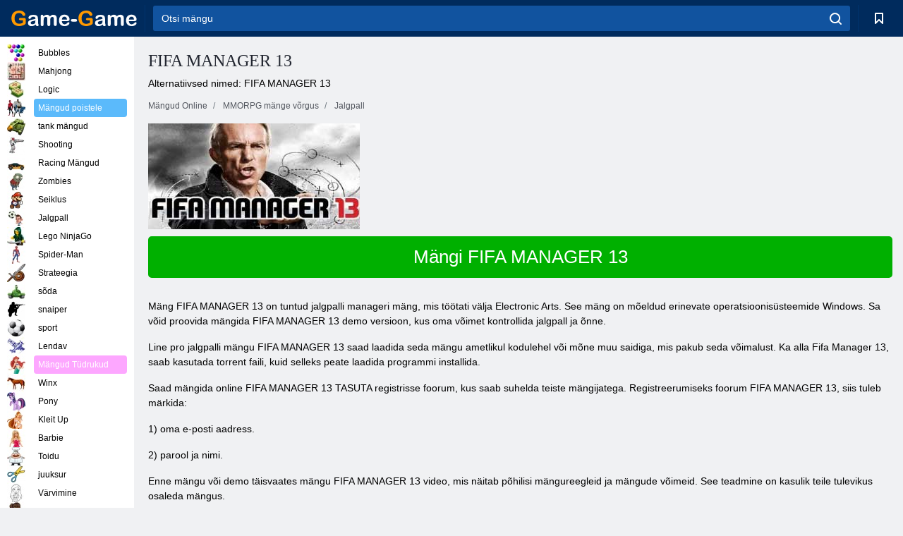

--- FILE ---
content_type: text/html; charset=utf-8
request_url: https://game-game.ee/online-fifamanager13/
body_size: 9630
content:
<!DOCTYPE html>
<html lang="et">
<head>
    <meta charset="utf-8">
    <meta name="viewport" content="width=device-width, initial-scale=1.0, maximum-scale=5.0, user-scalable=0">
    <title>FIFA MANAGER 13 </title>
    <meta name="keywords" content="FIFA MANAGER 13 FIFA MANAGER 13 mängu FIFA MANAGER 13 mängu ">
    <meta name="description" content="FIFA MANAGER 13 FIFA MANAGER 13 mängu FIFA MANAGER 13 mängu ">
    <link rel="SHORTCUT ICON" href="/favicon.ico">
    <link rel="icon" type="image/png" href="/ui/icons/favicon-16x16.png" sizes="16x16">
    <link rel="icon" type="image/png" href="/ui/icons/favicon-32x32.png" sizes="32x32">
    <link rel="icon" type="image/png" href="/ui/icons/android-chrome-192x192.png" sizes="192x192">
    <link rel="apple-touch-icon" href="/ui/icons/apple-touch-icon.png" sizes="180x180">
    <link rel="mask-icon" href="/ui/icons/safari-pinned-tab.svg">
    <link rel="manifest" id="pwa_manifest">


            
            <link rel="stylesheet" href="/ui/css/optimized/gg_mmorpg_game.min.css">
        
            <link rel="preconnect" href="https://pagead2.googlesyndication.com/">
    <link rel="preconnect" href="https://adservice.google.com/">
    <link rel="preconnect" href="https://googleads.g.doubleclick.net/">
    <link rel="preconnect" href="https://www.googletagservices.com/">
    <link rel="preconnect" href="https://tpc.googlesyndication.com/">
    <link rel="preconnect" href="https://www.googleadservices.com/">

    <base href="https://game-game.ee">
    <link rel="alternate" type="application/rss+xml" title="RSS"
          href="https://game-game.ee/rss.xml"/>
                                            <meta name="robots" content="index,follow"/>
                
                    
    

            <meta property="og:title" content="FIFA MANAGER 13 "/>
        <meta property="og:description" content="FIFA MANAGER 13 FIFA MANAGER 13 mängu FIFA MANAGER 13 mängu ">
                        <meta property="og:image" content="/ui/css/images/"/>
            
                <script async src="https://pagead2.googlesyndication.com/pagead/js/adsbygoogle.js?client=ca-pub-2114578358135779"
     crossorigin="anonymous"></script></head>
<body>

<div id="mobile-header" class="mm-slideout"></div>
<div id="mobile-nav"></div>
<div id="offset-wrapper" class="mm-slideout">
    <div id="header">
        <div class="header__holder">
            <div class="container-fluid">
                <div class="row align-items-center">
                    <div class="d-lg-none mmenu-toggle col flex-flow-0">
                        <button aria-label="hamburger" class="btn btn-link">
							<span class="hamburger-box">
								<span class="hamburger-inner"></span>
							</span>
                        </button>
                    </div>
                    <div class="col flex-flow-0">
                        <div class="logo">
                            <a href="/" class="d-flex align-items-center"
                               title="Tasuta Online Mängud">
                                <img src="/ui/img/logo.svg" title="Tasuta Online Mängud" alt="Tasuta Online Mängud">
                            </a>
                        </div>
                    </div>
                    <div class="col col-border-left col-typeahead">
                        <div class="typeahead__close d-lg-none">
                            <button class="btn btn-link">×</button>
                        </div>
                        <form method="GET" action="/searchgames/">
                            <div class="typeahead__field">
				                <span class="typeahead__query">
				                    <input class="form-control" type="text" name="q" value=""
                                           id="smsearch" placeholder="Otsi mängu" aria-labelledby="header"
                                           autocomplete="off">
				                </span>
                                <span class="typeahead__button">
				                    <button class="btn btn-link" aria-label="search" onclick="submit();">
				                    	<span class="icon">
				                    		<svg xmlns="http://www.w3.org/2000/svg" width="16.906" height="17"
                                                 viewBox="0 0 16.906 17">
											    <path d="M757.542,32.233l-3.085-3.1a7.517,7.517,0,1,0-5.981,2.987,7.464,7.464,0,0,0,4.561-1.559l3.085,3.1a1,1,0,0,0,1.42,0A1.014,1.014,0,0,0,757.542,32.233Zm-14.591-7.685a5.524,5.524,0,1,1,5.525,5.552A5.546,5.546,0,0,1,742.951,24.548Z"
                                                      transform="translate(-740.938 -16.969)"/>
											</svg>
				                    	</span>
				                    </button>
				                </span>
                            </div>
                            <div class="list-live"></div>
                        </form>
                    </div>
                    <div class="col flex-flow-0 d-lg-none ml-auto">
                        <button aria-label="search-toggle" class="btn btn-link search-toggle"
                                onclick="$('.header__holder .typeahead__query :text').focus();">
	                    	<span class="icon">
	                    		<svg xmlns="http://www.w3.org/2000/svg" width="16.906" height="17"
                                     viewBox="0 0 16.906 17">
								    <path fill="#fff"
                                          d="M757.542,32.233l-3.085-3.1a7.517,7.517,0,1,0-5.981,2.987,7.464,7.464,0,0,0,4.561-1.559l3.085,3.1a1,1,0,0,0,1.42,0A1.014,1.014,0,0,0,757.542,32.233Zm-14.591-7.685a5.524,5.524,0,1,1,5.525,5.552A5.546,5.546,0,0,1,742.951,24.548Z"
                                          transform="translate(-740.938 -16.969)"></path>
								</svg>
	                    	</span>
                        </button>
                    </div>


                                            <div style="display: none" class="pwa-button btn">💻Game-Game PC-le</div>
                    

                    <div class="col flex-flow-0 col-border-left d-lg-block">
                        <ul class="row nav nav-icons flex-nowrap">
                            <li class="col col-12">
                                <a onclick="openMyGames()"
                                   class="btn btn-outline-primary d-flex align-items-center vplayer-btn-favorites"
                                   href="javascript:void(0)">
			        				<span class="icon">
			        					<svg xmlns="http://www.w3.org/2000/svg"
                                             xmlns:xlink="http://www.w3.org/1999/xlink" width="12" height="16.031"
                                             viewBox="0 0 12 16.031">
										    <path d="M1047,33a1,1,0,0,1-.71-0.293L1042,28.414l-4.29,4.292A1,1,0,0,1,1036,32V18a1,1,0,0,1,1-1h10a1,1,0,0,1,1,1V32a0.993,0.993,0,0,1-.62.924A0.966,0.966,0,0,1,1047,33Zm-5-7a1,1,0,0,1,.71.294l3.29,3.292V19h-8V29.586l3.29-3.292A1,1,0,0,1,1042,26Z"
                                                  transform="translate(-1036 -17)"/>
										</svg>
			        				</span>
                                    <span style="color: white;" class="count_con"></span>
                                </a>
                            </li>
                        </ul>
                    </div>
                    <!-- div class="col flex-flow-0 col-border-left d-none d-lg-block">
                        <ul class="row nav nav-icons flex-nowrap">
                            <li class="col col-4">
                                <a class="btn btn-outline-primary d-flex align-items-center" href="javascript:void(0)">
			        				<span class="icon">
			        					<svg xmlns="https://www.w3.org/2000/svg" xmlns:xlink="http://www.w3.org/1999/xlink" width="16" height="16" viewBox="0 0 16 16">
										    <path d="M826,18a8,8,0,1,0,8,8A8,8,0,0,0,826,18Zm-2.9,13.254a2.987,2.987,0,0,1,5.791,0A5.99,5.99,0,0,1,823.1,31.254ZM826,26a1,1,0,1,1,1-1A1,1,0,0,1,826,26Zm4.532,3.923a5,5,0,0,0-2.7-2.566,3,3,0,1,0-3.67,0,5,5,0,0,0-2.7,2.566A6,6,0,1,1,830.532,29.923Z" transform="translate(-818 -18)"/>
										</svg>
			        				</span>
                                    Войти
                                </a>
                            </li>
                            <li class="col col-4">
                                <a class="btn btn-outline-primary d-flex align-items-center" href="javascript:void(0)">
			        				<span class="icon">
			        					<svg xmlns="https://www.w3.org/2000/svg" xmlns:xlink="http://www.w3.org/1999/xlink" width="16" height="16" viewBox="0 0 16 16">
										    <path d="M947,18H933a1,1,0,0,0-1,1V33a1,1,0,0,0,1,1h14a1,1,0,0,0,1-1V19A1,1,0,0,0,947,18Zm-1,14H934V28h2v1a1,1,0,0,0,1,1h6a1,1,0,0,0,1-1V28h2v4Zm0-6h-3a1,1,0,0,0-1,1v1h-4V27a1,1,0,0,0-1-1h-3V20h12v6Zm-9-2h6a1,1,0,1,0,0-2h-6A1,1,0,1,0,937,24Z" transform="translate(-932 -18)"/>
										</svg>
			        				</span>
                                    История
                                </a>
                            </li>
                            <li class="col col-4">
                                <a class="btn btn-outline-primary d-flex align-items-center" href="javascript:void(0)">
			        				<span class="icon">
			        					<svg xmlns="https://www.w3.org/2000/svg" xmlns:xlink="http://www.w3.org/1999/xlink" width="12" height="16.031" viewBox="0 0 12 16.031">
										    <path d="M1047,33a1,1,0,0,1-.71-0.293L1042,28.414l-4.29,4.292A1,1,0,0,1,1036,32V18a1,1,0,0,1,1-1h10a1,1,0,0,1,1,1V32a0.993,0.993,0,0,1-.62.924A0.966,0.966,0,0,1,1047,33Zm-5-7a1,1,0,0,1,.71.294l3.29,3.292V19h-8V29.586l3.29-3.292A1,1,0,0,1,1042,26Z" transform="translate(-1036 -17)"/>
										</svg>
			        				</span>
                                    Закладки
                                </a>
                            </li>
                        </ul>
                    </div>

                    <div class="col flex-flow-0 col-border-left">
                        <a href="javascript:void(0)" class="link-favorite">
			        		<span class="icon">
				        		<svg xmlns="https://www.w3.org/2000/svg" viewBox="0 0 300 300" width="30" height="30">
									<path d="M165.5,108.2l-9.8,9.8c-1.9,1.9-4.7,2.6-7.2,2.1c-1.5-0.2-3-0.9-4.2-2.1l-9.8-9.8c-6.5-6.5-15.1-9.8-23.7-9.8
										s-17.2,3.3-23.7,9.8C74.2,121,74.4,141.6,87.3,156c13.2,14.7,49.6,45,62.7,55.8c13.1-10.8,49.4-41.1,62.7-55.8
										c13-14.4,13.1-35,0.3-47.8C199.9,95.1,178.6,95.1,165.5,108.2"/>
									<path d="M150,0C67.2,0,0,67.2,0,150s67.2,150,150,150s150-67.2,150-150S232.8,0,150,0 M224.2,166.4
										c-17,18.9-67,59.6-69.2,61.3c-1.5,1.2-3.3,1.8-5.1,1.7c-0.1,0-0.1,0-0.2,0c-1.7,0-3.5-0.6-4.9-1.7c-2.1-1.7-52.2-42.5-69.2-61.3
										C57.1,145.7,57.3,116,76,97.2c19.2-19.2,50.3-19.2,69.5,0l4.4,4.4l4.5-4.4c19.2-19.2,50.3-19.2,69.5,0
										C242.7,116,242.8,145.7,224.2,166.4"/>
								</svg>
							</span>
                        </a>
                    </div>
                    <div class="d-none d-lg-block col flex-flow-0">
                        <a href="javascript:void(0)" class="link-expand">
			        		<span class="icon">
								<svg xmlns="https://www.w3.org/2000/svg" viewBox="0 0 28.4 27.4" width="29" height="28">
									<path d="M28.4,19.1c0-0.9-0.7-1.6-1.5-1.6c-0.8,0-1.5,0.7-1.5,1.6v3.3l-6-6c-0.6-0.6-1.5-0.6-2.1,0
										c-0.6,0.6-0.6,1.5,0,2.1l6,6H20c-0.9,0-1.6,0.7-1.6,1.5c0,0.8,0.7,1.5,1.6,1.5h6.8c0.9,0,1.6-0.7,1.6-1.5c0,0,0,0,0-0.1
										c0,0,0-0.1,0-0.1L28.4,19.1L28.4,19.1z"/>
									<path class="st0" d="M9,16.4l-6,6v-3.3c0-0.9-0.7-1.6-1.5-1.6c-0.8,0-1.5,0.7-1.5,1.6l0,6.7c0,0,0,0.1,0,0.1c0,0,0,0,0,0.1
										c0,0.8,0.7,1.5,1.6,1.5h6.8c0.9,0,1.6-0.7,1.6-1.5c0-0.8-0.7-1.5-1.6-1.5H5.1l6-6c0.6-0.6,0.6-1.5,0-2.1C10.5,15.8,9.6,15.8,9,16.4
										"/>
									<path d="M19.4,11.1l6-6v3.3c0,0.9,0.7,1.6,1.5,1.6c0.8,0,1.5-0.7,1.5-1.6V1.6c0,0,0-0.1,0-0.1c0,0,0,0,0-0.1
										c0-0.8-0.7-1.5-1.6-1.5H20c-0.9,0-1.6,0.7-1.6,1.5C18.4,2.3,19.1,3,20,3h3.2l-6,6c-0.6,0.6-0.6,1.5,0,2.1
										C17.8,11.7,18.8,11.7,19.4,11.1"/>
									<path d="M5.1,3h3.2c0.9,0,1.6-0.7,1.6-1.5C9.9,0.7,9.2,0,8.4,0H1.6C0.7,0,0,0.7,0,1.5c0,0,0,0,0,0.1c0,0,0,0.1,0,0.1
										l0,6.7c0,0.9,0.7,1.6,1.5,1.6C2.3,9.9,3,9.2,3,8.3V5.1l6,6c0.6,0.6,1.5,0.6,2.1,0c0.6-0.6,0.6-1.5,0-2.1L5.1,3z"/>
								</svg>
							</span>
                        </a>
                    </div -->
                </div>
            </div>
        </div>
    </div>
    <section class="vp-dropdown">
        <div onclick="closeMyGames()" class="close"><i class="icon-cancel">
                <svg height="42" width="42">
                    <svg id="close-icon" xmlns="http://www.w3.org/2000/svg" viewBox="0 0 25 32">
                        <path d="M23.179 23.607c0 .446-.179.893-.5 1.214L20.25 27.25c-.321.321-.768.5-1.214.5s-.893-.179-1.214-.5L12.572 22l-5.25 5.25c-.321.321-.768.5-1.214.5s-.893-.179-1.214-.5l-2.429-2.429c-.321-.321-.5-.768-.5-1.214s.179-.893.5-1.214l5.25-5.25-5.25-5.25c-.321-.321-.5-.768-.5-1.214s.179-.893.5-1.214l2.429-2.429c.321-.321.768-.5 1.214-.5s.893.179 1.214.5l5.25 5.25 5.25-5.25c.321-.321.768-.5 1.214-.5s.893.179 1.214.5l2.429 2.429c.321.321.5.768.5 1.214s-.179.893-.5 1.214l-5.25 5.25 5.25 5.25c.321.321.5.768.5 1.214z"></path>
                    </svg>
                </svg>
            </i></div>

        <div class="bookmark-title">
            <svg height="18" width="18">
                <svg id="fav-icon" xmlns="http://www.w3.org/2000/svg" viewBox="0 0 32 32">
                    <path d="M16 29.714a1.11 1.11 0 0 1-.786-.321L4.071 18.643c-.143-.125-4.071-3.714-4.071-8 0-5.232 3.196-8.357 8.536-8.357 3.125 0 6.054 2.464 7.464 3.857 1.411-1.393 4.339-3.857 7.464-3.857 5.339 0 8.536 3.125 8.536 8.357 0 4.286-3.929 7.875-4.089 8.036L16.786 29.393c-.214.214-.5.321-.786.321z"></path>
                </svg>
            </svg>Järjehoidjad</div>
        <div class="vp-list vp-fav">
        </div>
    </section>
<div id="main">
    <div class="container-fluid">
        <div class="d-flex flex-nowrap position-relative">


            <div id="content" class="col-content">
                                                <div class="page-content">
                    <div class="h1">
    <h1>FIFA MANAGER 13 </h1>
</div>
<div class="alternative">Alternatiivsed nimed: FIFA MANAGER 13 </div>
<span itemscope class="breadcrumb__holder" itemtype="https://schema.org/BreadcrumbList">
        <nav class="breadcrumb">
            <span class="breadcrumb-item" itemprop="itemListElement" itemscope
                  itemtype="https://schema.org/ListItem">
                <a title="Mängud Online" itemprop="item" href="/">
                    <span itemprop="name">Mängud Online</span></a>
                <meta itemprop="position" content="1"/>
            </span>
                            <span class="breadcrumb-item" itemprop="itemListElement" itemscope
                    itemtype="https://schema.org/ListItem">
                    <a title="MMORPG mänge võrgus" itemprop="item" href="mmorpg/">
                        <span itemprop="name">MMORPG mänge võrgus</span></a>
                    <meta itemprop="position" content="2"/>
                </span>
                                         <span class="breadcrumb-item" itemprop="itemListElement" itemscope
                    itemtype="https://schema.org/ListItem">
                    <a title="Hetkel jalgpalli mänge MMORPG " itemprop="item" href="football-mmorpg_game/">
                        <span itemprop="name">Jalgpall </span></a>
                    <meta itemprop="position" content="2"/>
                </span>
                </nav>
</span>

<div class="game-description item-one clearfix">
    <div class="item-image">
        <a href="//admrotate.iplayer.org/routing/743"
           onClick="ga('_trackEvent', 'mmorpg go to game site', 'register', 'FIFA MANAGER 13 ');"
           rel="nofollow" target="_blank">
            <img src="/ui/css/images/mmorpg/733.jpg"
                 alt="FIFA MANAGER 13 ">
        </a>
    </div>
    <div class="text-center" style="text-align: left; margin-bottom: 30px;">
        <a href="//admrotate.iplayer.org/routing/743"
           onClick="ga('_trackEvent', 'mmorpg go to game site', 'register', 'FIFA MANAGER 13 ');"
           rel="nofollow" target="_blank" class="btn-play"> Mängi FIFA MANAGER 13 </a>
    </div>
    <div class="item-text" id="text_descr">
        <p> Mäng FIFA MANAGER 13 on tuntud jalgpalli manageri mäng, mis töötati välja Electronic Arts. See mäng on mõeldud erinevate operatsioonisüsteemide Windows. Sa võid proovida mängida FIFA MANAGER 13 demo versioon, kus oma võimet kontrollida jalgpall ja õnne. </p>
<p> Line pro jalgpalli mängu FIFA MANAGER 13 saad laadida seda mängu ametlikul kodulehel või mõne muu saidiga, mis pakub seda võimalust. Ka alla Fifa Manager 13, saab kasutada torrent faili, kuid selleks peate laadida programmi installida. </p>
<p> </p>
<p> Saad mängida online FIFA MANAGER 13 TASUTA registrisse foorum, kus saab suhelda teiste mängijatega. Registreerumiseks foorum FIFA MANAGER 13, siis tuleb märkida: </p>
<p> 1) oma e-posti aadress. </p>
<p> 2) parool ja nimi. </p>
<p> </p>
<p> Enne mängu või demo täisvaates mängu FIFA MANAGER 13 video, mis näitab põhilisi mängureegleid ja mängude võimeid. See teadmine on kasulik teile tulevikus osaleda mängus. </p>
<p> Samuti pange tähele süsteeminõuded mängu FIFA MANAGER 13. Teie arvuti peab vastama järgmistele parameetritele: </p>
<p> 1. Intel Pentium 4 2,4 GHz - protsessor. </p>
<p> 2. 1 GB - RAM. </p>
<p> 3. 8 GB - HDD. </p>
<p> </p>
<p> Iga mängija mängu FIFA MANAGER 13 on eesmärk. You ja ta peab otsustama alguses mängu: soov olla esimene meeskond, parandades nende oskusi, võime mängida meeskonnas ja meistrivõistlustel. </p>
<p> Juhina, teie eesmärk peaks olema säilitada harmooniat meeskond ja täita kõiki vajadusi ja taotlusi. </p>
<p> Sa mängu FIFA MANAGER 13 on oma assistent, kes aitab teil mitmeti: </p>
<p> - Äriinfo klubiga, </p>
<p> - Luua psühholoogiline portree mängija </p>
<p> - Konfliktide lahendamisel. </p>
<p> </p>
<p> In mängu FIFA MANAGER 13 siis parandada oma kunsti haldamise jalgpallikoondis. </p>
<p> Mäng on eraldi osa, mis avab teie ees: </p>
<p> 1) Isiklik rivaliteet partnerid klubi </p>
<p> 2) eesmärkide mängija </p>
<p> 3) Suhted parterres mängija meeskonnas; </p>
<p> See lõik selgitab, peamised tegurid, mis mõjutavad olekut meeskond ja sisekliima ta. </p>
<p> Sinu ees mängu Postal uusi funktsioone - see on võimalus rääkida mängijad. Võite rääkida oma mängijaid oma isiklikke eesmärke ja soove, samuti pakkuda neile uusi ülesandeid enesetäienduseks. </p>
<p> Ka enne saadate mängija reservi, rentida või müüa, saate temaga rääkida sel teemal ja lahendada kõiki nüansse. </p>
<p> </p>
<p> Veel üks uus funktsioon on mäng, et suurendada mängu ekraani 1280x1024. See uuendus võimaldab teil laiendada mänguala. </p>
<p> Mäng Fifa Manager 13 on ikka täis palju üllatusi ja uuendusi. Kõige tähtsam, et teil uhkeldama suur juht, kes viib oma meeskonna võidule. </p>
<p> Uuring informatsiooni mängu, vaata filme, mis kindlasti aitab teil tulevikus saada staatuse parim jalgpalli manager. </p>
<p> Õnn sport sostezaniyah! </p>     </div>
</div>

<style>
    #text_descr ol li, #text_descr ul li

    {list-style:disc!important; margin-left: 20px!important;}
</style>

<div class="text-center">
    <a href="//admrotate.iplayer.org/routing/743"
       onClick="ga('_trackEvent', 'mmorpg go to game site', 'register', 'FIFA MANAGER 13 ');"
       rel="nofollow" target="_blank" class="btn-play"> Mängi FIFA MANAGER 13 </a>
</div>

<div class="s10">&nbsp;</div>
<ul class="slider">
                        <li>
                <a href="#" onclick="return gsv('watch')">
                    <img alt="" src="//i2.ytimg.com/vi/watch/mqdefault.jpg" width="258" height="126">
                    <img alt="" style="position: absolute;left: 112px;bottom: 50px;"
                         src="/ui/css/images/playbutton.png" class="playbutton">
                </a>
            </li>
                    <li>
                <a href="#" onclick="return gsv('watch')">
                    <img alt="" src="//i2.ytimg.com/vi/watch/mqdefault.jpg" width="258" height="126">
                    <img alt="" style="position: absolute;left: 112px;bottom: 50px;"
                         src="/ui/css/images/playbutton.png" class="playbutton">
                </a>
            </li>
            
    
</ul>
<div class="slider-image" id="preview">
</div>


<style>.bx-wrapper{max-width: 100%!important;}</style>
                                            <text class="game-description sidebar_foot clearfix">
                            <!--div class="h1"><h2 class="header"
                                                style="font-size: 22px;">FIFA MANAGER 13 </h2>
                            </div-->
                            <text class="item-text fs-12">
                                <span itemscope class="breadcrumb__holder" itemtype="https://schema.org/BreadcrumbList">
        <nav class="breadcrumb">
            <span class="breadcrumb-item" itemprop="itemListElement" itemscope
                  itemtype="https://schema.org/ListItem">
                <a title="Mängud Online" itemprop="item" href="/">
                    <span itemprop="name">Mängud Online</span></a>
                <meta itemprop="position" content="1"/>
            </span>
                                        <span class="breadcrumb-item" itemprop="itemListElement" itemscope
                      itemtype="https://schema.org/ListItem">
                    <a title="MMORPG mänge võrgus" itemprop="item"
                       href="/tags/">
                        <span itemprop="name">MMORPG mänge võrgus</span></a>
                    <meta itemprop="position" content="2"/>
                </span>
                                        <span class="breadcrumb-item" itemprop="itemListElement" itemscope
                      itemtype="https://schema.org/ListItem">
                    <a title="FIFA MANAGER 13 " itemprop="item"
                       href="/online-fifamanager13/">
                        <span itemprop="name">FIFA MANAGER 13 </span></a>
                    <meta itemprop="position" content="3"/>
                </span>
                    </nav>
</span>

                                                            </text>
                        </text>
                                        <!--F3:include href="blocks/top_tags.tpl"/-->

                </div>
            </div>
            <div class="col-sidebar" id="sidebar">
                


<div class="games">
    

    <style>

        #iprblock-53 {
            width: 178px !important;
            height: 500px !important;
        }

        #iprblock-53 ._ban {
            float: none;
            margin: 0 0 10px;
            background: none;
            padding: 0px !important;
            width: 178px !important;
            height: 89px !important;
            position: relative;
            overflow: hidden;
            -webkit-border-radius: 3px;
            -moz-border-radius: 3px;
            border-radius: 3px;
            -moz-background-clip: padding-box;
            -webkit-background-clip: padding-box;
            background-clip: padding-box;
            border: 0px !important;
        }

        #iprblock-53 ._ban:hover {
            text-decoration: none;
        }

        #iprblock-53 ._ban:hover a div {
            display: block;
        }

        #iprblock-53 ._ban a {
            position: relative;
            overflow: hidden;
            width: 125px;
            height: 93px;
            -webkit-border-radius: 3px;
            -moz-border-radius: 3px;
            border-radius: 3px;
            -moz-background-clip: padding-box;
            -webkit-background-clip: padding-box;
            background-clip: padding-box;
        }

        #iprblock-53 ._ban a span img {
            width: 178px !important;
            height: 89px !important;
        }

        #iprblock-53 ._ban a div {
            font-family: Arial, Helvetica, sans-serif;
            text-align: center;
            position: absolute;
            font-size: 1.2rem;
            bottom: 0;
            width: 178px;
            padding: 9px 3px !important;
            background: rgba(0, 0, 0, 0.6);
            -webkit-transition: bottom ease 0.2s;
            -moz-transition: bottom ease 0.2s;
            -ms-transition: bottom ease 0.2s;
            -o-transition: bottom ease 0.2s;
            color: #FFF;
            text-shadow: 0.5px 0.9px 1px rgba(0, 0, 0, 0.75);
            z-index: 2;
            -webkit-border-radius: 0 0 3px 3px;
            -moz-border-radius: 0 0 3px 3px;
            border-radius: 0 0 3px 3px;
            -moz-background-clip: padding-box;
            -webkit-background-clip: padding-box;
            background-clip: padding-box;
            font-weight: 500;
            display: none;
        }

    </style>

    <!--<div class="div_rek">

    </div>
    <div class="div_rek" id="left-banner-google">
         _efile('ads/!sidebar_bottom.txt')
    </div>-->
</div>


    <div class="categories">
        <ul>
                            <li>
                    <a class="c-42 " href="balls/" title="mull mängud ">
                        <span class="image"></span>
                        <span class="text">Bubbles</span>
                    </a>
                </li>
                            <li>
                    <a class="c-66 " href="tags/486/" title="mahjong mängud ">
                        <span class="image"></span>
                        <span class="text">Mahjong</span>
                    </a>
                </li>
                            <li>
                    <a class="c-40 " href="logic/" title="Loogika mänge ">
                        <span class="image"></span>
                        <span class="text">Logic</span>
                    </a>
                </li>
                            <li>
                    <a class="c-3 c-forboys" href="forboys/" title="Mängud poistele ">
                        <span class="image"></span>
                        <span class="text">Mängud poistele </span>
                    </a>
                </li>
                            <li>
                    <a class="c-7 " href="tags/525/" title="Mahutid Online ">
                        <span class="image"></span>
                        <span class="text">tank mängud </span>
                    </a>
                </li>
                            <li>
                    <a class="c-8 " href="shoot/" title="shooting mängud ">
                        <span class="image"></span>
                        <span class="text">Shooting </span>
                    </a>
                </li>
                            <li>
                    <a class="c-9 " href="racing/" title="Racing mängud ">
                        <span class="image"></span>
                        <span class="text">Racing Mängud</span>
                    </a>
                </li>
                            <li>
                    <a class="c-10 " href="tags/395/" title="zombie mängud ">
                        <span class="image"></span>
                        <span class="text">Zombies </span>
                    </a>
                </li>
                            <li>
                    <a class="c-11 " href="brodilki/" title="Seiklusmängud ">
                        <span class="image"></span>
                        <span class="text">Seiklus </span>
                    </a>
                </li>
                            <li>
                    <a class="c-44 " href="tags/388/" title="Jalgpall mängud ">
                        <span class="image"></span>
                        <span class="text">Jalgpall </span>
                    </a>
                </li>
                            <li>
                    <a class="c-12 " href="tags/879/" title="Lego NinjaGo mängud ">
                        <span class="image"></span>
                        <span class="text">Lego NinjaGo </span>
                    </a>
                </li>
                            <li>
                    <a class="c-36 " href="tags/561/" title="Spiderman mängud ">
                        <span class="image"></span>
                        <span class="text">Spider-Man </span>
                    </a>
                </li>
                            <li>
                    <a class="c-14 " href="strategy/" title="strateegia mängud ">
                        <span class="image"></span>
                        <span class="text">Strateegia </span>
                    </a>
                </li>
                            <li>
                    <a class="c-15 " href="tags/530/" title="sõda games ">
                        <span class="image"></span>
                        <span class="text">sõda </span>
                    </a>
                </li>
                            <li>
                    <a class="c-55 " href="tags/531/" title="Sniper mängud ">
                        <span class="image"></span>
                        <span class="text">snaiper </span>
                    </a>
                </li>
                            <li>
                    <a class="c-16 " href="sport/" title="Spordimängud ">
                        <span class="image"></span>
                        <span class="text">sport </span>
                    </a>
                </li>
                            <li>
                    <a class="c-17 " href="tags/495/" title="Flying mängud ">
                        <span class="image"></span>
                        <span class="text">Lendav</span>
                    </a>
                </li>
                            <li>
                    <a class="c-4 c-forgirls" href="forgirls/" title="Mängud Tüdrukud ">
                        <span class="image"></span>
                        <span class="text">Mängud Tüdrukud </span>
                    </a>
                </li>
                            <li>
                    <a class="c-18 " href="tags/831/" title="Winx mängud ">
                        <span class="image"></span>
                        <span class="text">Winx </span>
                    </a>
                </li>
                            <li>
                    <a class="c-19 " href="tags/680/" title="Pony mängud ">
                        <span class="image"></span>
                        <span class="text">Pony </span>
                    </a>
                </li>
                            <li>
                    <a class="c-20 " href="tags/389/" title="Kleit Up mängud ">
                        <span class="image"></span>
                        <span class="text">Kleit Up </span>
                    </a>
                </li>
                            <li>
                    <a class="c-21 " href="tags/464/" title="Barbie mängud ">
                        <span class="image"></span>
                        <span class="text">Barbie </span>
                    </a>
                </li>
                            <li>
                    <a class="c-24 " href="tags/565/" title="Keetmine mängud ">
                        <span class="image"></span>
                        <span class="text">Toidu </span>
                    </a>
                </li>
                            <li>
                    <a class="c-26 " href="tags/971/" title="Juuksur Mängud ">
                        <span class="image"></span>
                        <span class="text">juuksur </span>
                    </a>
                </li>
                            <li>
                    <a class="c-33 " href="tags/394/" title="värvimine mängud ">
                        <span class="image"></span>
                        <span class="text">Värvimine </span>
                    </a>
                </li>
                            <li>
                    <a class="c-25 " href="tags/425/" title="Make Up mängud ">
                        <span class="image"></span>
                        <span class="text">Meik </span>
                    </a>
                </li>
                            <li>
                    <a class="c-22539 " href="tags/1014/" title="Külmutatud mängud ">
                        <span class="image"></span>
                        <span class="text">Külmutatud </span>
                    </a>
                </li>
                            <li>
                    <a class="c-22540 " href="tags/541/" title="Värvilised plokid mängud ">
                        <span class="image"></span>
                        <span class="text">Värvilised plokid </span>
                    </a>
                </li>
                            <li>
                    <a class="c-22 " href="tags/678/" title="Dinosauruste mängud ">
                        <span class="image"></span>
                        <span class="text">Dinosaurused </span>
                    </a>
                </li>
                            <li>
                    <a class="c-41 " href="tags/538/" title="Seiklus mängud ">
                        <span class="image"></span>
                        <span class="text">Seiklus </span>
                    </a>
                </li>
                            <li>
                    <a class="c-5 c-forold" href="fortwo/" title="Mängud kaks mängija online ">
                        <span class="image"></span>
                        <span class="text">Mängud kaks </span>
                    </a>
                </li>
                            <li>
                    <a class="c-38 " href="tags/544/" title="Fireboy ja watergirl mängud ">
                        <span class="image"></span>
                        <span class="text">Fireboy ja watergirl</span>
                    </a>
                </li>
                            <li>
                    <a class="c-62 " href="tags/918/" title="Minecraft mängud ">
                        <span class="image"></span>
                        <span class="text">Minecraft</span>
                    </a>
                </li>
                            <li>
                    <a class="c-22538 " href="tags/baby-hazel/" title="Baby Hazel mängud ">
                        <span class="image"></span>
                        <span class="text">Baby Hazel </span>
                    </a>
                </li>
                            <li>
                    <a class="c-22541 " href="cartoons/" title="Multikad mängud ">
                        <span class="image"></span>
                        <span class="text">Multikad mängud </span>
                    </a>
                </li>
                            <li>
                    <a class="c-34 " href="tags/965/" title="Educational Games ">
                        <span class="image"></span>
                        <span class="text">Haridus </span>
                    </a>
                </li>
                            <li>
                    <a class="c-35 " href="tags/559/" title="Paavo mängud ">
                        <span class="image"></span>
                        <span class="text">Paavo</span>
                    </a>
                </li>
                            <li>
                    <a class="c-56 " href="tags/619/" title="Farm mängud ">
                        <span class="image"></span>
                        <span class="text">Farm </span>
                    </a>
                </li>
                            <li>
                    <a class="c-53 " href="tags/611/" title="Transformers mängud ">
                        <span class="image"></span>
                        <span class="text">Transformers </span>
                    </a>
                </li>
                            <li>
                    <a class="c-52 " href="tags/622/" title="Autod mängud ">
                        <span class="image"></span>
                        <span class="text">Autod</span>
                    </a>
                </li>
                            <li>
                    <a class="c-51 " href="tags/556/" title="Ben 10 mängud ">
                        <span class="image"></span>
                        <span class="text">Ben 10 </span>
                    </a>
                </li>
                            <li>
                    <a class="c-47 " href="tags/547/" title="Laskmine Mängud kaks mängijat ">
                        <span class="image"></span>
                        <span class="text">Laskmine kaks </span>
                    </a>
                </li>
                            <li>
                    <a class="c-1 c-forchildren" href="forchildren/" title="Mängud lastele ">
                        <span class="image"></span>
                        <span class="text">Mängud lastele </span>
                    </a>
                </li>
                            <li>
                    <a class="c-48 " href="tags/515/" title="Mario mängud ">
                        <span class="image"></span>
                        <span class="text">Mario </span>
                    </a>
                </li>
                            <li>
                    <a class="c-57 " href="tags/810/" title="Snail Bob mängud ">
                        <span class="image"></span>
                        <span class="text">Snail Bob </span>
                    </a>
                </li>
                            <li>
                    <a class="c-50 " href="tags/563/" title="Sonic mängud ">
                        <span class="image"></span>
                        <span class="text">Sonic mängud </span>
                    </a>
                </li>
                            <li>
                    <a class="c-46 " href="tags/512/" title="Suusamängud ">
                        <span class="image"></span>
                        <span class="text">Suusatamine </span>
                    </a>
                </li>
                            <li>
                    <a class="c-39 " href="quest/" title="Quest mängud ">
                        <span class="image"></span>
                        <span class="text">Retked </span>
                    </a>
                </li>
                            <li>
                    <a class="c-37 c-gray" href="other/" title="Flash mängud ">
                        <span class="image"></span>
                        <span class="text">Flash mängud </span>
                    </a>
                </li>
                            <li>
                    <a class="c-23 " href="tags/422/" title="Mängi 3 mängu ">
                        <span class="image"></span>
                        <span class="text">Mängi 3 mängu </span>
                    </a>
                </li>
                            <li>
                    <a class="c-54 " href="tags/494/" title="Mõistatused online mängud ">
                        <span class="image"></span>
                        <span class="text">Mõistatused </span>
                    </a>
                </li>
                            <li>
                    <a class="c-61 " href="tags/527/" title="Sudoku mängud ">
                        <span class="image"></span>
                        <span class="text">Sudoku </span>
                    </a>
                </li>
                            <li>
                    <a class="c-45 " href="tags/560/" title="Zuma mängud ">
                        <span class="image"></span>
                        <span class="text">Zuma </span>
                    </a>
                </li>
                            <li>
                    <a class="c-49 " href="tags/551/" title="Tetris mängud ">
                        <span class="image"></span>
                        <span class="text">Tetris </span>
                    </a>
                </li>
                            <li>
                    <a class="c-60 " href="tags/508/" title="Piljardimängud ">
                        <span class="image"></span>
                        <span class="text">Piljard </span>
                    </a>
                </li>
                            <li>
                    <a class="c-43 " href="tags/671/" title="3D mänge ">
                        <span class="image"></span>
                        <span class="text">3D mänge </span>
                    </a>
                </li>
                            <li>
                    <a class="c-32 " href="tags/1336/" title="IO mängud ">
                        <span class="image"></span>
                        <span class="text">IO mängud </span>
                    </a>
                </li>
                            <li>
                    <a class="c-22546 " href="tags/397/" title="Kaardimängud ">
                        <span class="image"></span>
                        <span class="text">Kaardimängud </span>
                    </a>
                </li>
                            <li>
                    <a class="c-13 " href="tags/398/" title="Solitaire mängud ">
                        <span class="image"></span>
                        <span class="text">Solitaire </span>
                    </a>
                </li>
                            <li>
                    <a class="c-63 " href="tags/520/" title="Malemängud ">
                        <span class="image"></span>
                        <span class="text">Malet </span>
                    </a>
                </li>
                            <li>
                    <a class="c-58 " href="tags/414/" title="Kalapüük mängud ">
                        <span class="image"></span>
                        <span class="text">Kalastamine </span>
                    </a>
                </li>
                            <li>
                    <a class="c-64 " href="mmorpg/" title="Online mängud">
                        <span class="image"></span>
                        <span class="text">Online mängud</span>
                    </a>
                </li>
                    </ul>
    </div>
            </div>
        </div>
    </div>
</div>
<div id="smokescreen" style="display: none;"></div>

<div id="footer">
    <div class="footer__holder">
        <div class="container-fluid">
            <form method="GET" action="/searchgames/">
                <div class="typeahead__field">
		                <span class="typeahead__query">
		                    <input class="form-control" type="text" name="q" value="" id="smsearch_footer"
                                   placeholder="Otsi mängu" aria-labelledby="footer" autocomplete="off">
		                </span>
                    <span class="typeahead__button">
		                    <button class="btn btn-link" aria-label="search" onclick="submit();">
		                    	<span class="icon">
		                    		<svg xmlns="http://www.w3.org/2000/svg" width="16.906" height="17"
                                         viewBox="0 0 16.906 17">
									    <path d="M757.542,32.233l-3.085-3.1a7.517,7.517,0,1,0-5.981,2.987,7.464,7.464,0,0,0,4.561-1.559l3.085,3.1a1,1,0,0,0,1.42,0A1.014,1.014,0,0,0,757.542,32.233Zm-14.591-7.685a5.524,5.524,0,1,1,5.525,5.552A5.546,5.546,0,0,1,742.951,24.548Z"
                                              transform="translate(-740.938 -16.969)"></path>
									</svg>
		                    	</span>
		                    </button>
		                </span>
                </div>
            </form>
        </div>
    </div>
    <div class="footer__menu">
        <div class="container-fluid">
            <div class="d-flex align-items-center justify-content-between">
                <div class="copyright">© game-game - free online flash mänge</div>
                <ul class="nav">
                    <li class="lang__btn"><span>
                                eesti keel                            </span>
                        <ul class="lang__dropdown">
                                                            <li class="lang__li">
                                    <a href="https://game-game.com/online-fifamanager13/">English</a>
                                </li>
                                                            <li class="lang__li">
                                    <a href="https://game-game.fr/online-fifamanager13/">Français</a>
                                </li>
                                                            <li class="lang__li">
                                    <a href="https://game-game.it/online-fifamanager13/">Italiano</a>
                                </li>
                                                            <li class="lang__li">
                                    <a href="https://cu.game-game.com/online-fifamanager13/">Español</a>
                                </li>
                                                            <li class="lang__li">
                                    <a href="https://mo.game-game.com/online-fifamanager13/">Português</a>
                                </li>
                                                            <li class="lang__li">
                                    <a href="https://www.game-game.com.ua/online-fifamanager13/">Українська</a>
                                </li>
                                                            <li class="lang__li">
                                    <a href="https://pl.game-game.com/online-fifamanager13/">Polski</a>
                                </li>
                                                            <li class="lang__li">
                                    <a href="https://game-game.web.tr/online-fifamanager13/">Türkçe</a>
                                </li>
                                                            <li class="lang__li">
                                    <a href="https://game-game.ro/online-fifamanager13/">Română</a>
                                </li>
                                                            <li class="lang__li">
                                    <a href="https://kr.game-game.com/online-fifamanager13/">한국어</a>
                                </li>
                                                            <li class="lang__li">
                                    <a href="https://game-game.jp/online-fifamanager13/">日本語</a>
                                </li>
                                                    </ul>
                    </li>
                                            <li>
                            <a href="/" title="Mängud Online">Mängud Online</a>
                        </li>
                                            <li>
                            <a href="tags/" title="Sildid">Sildid</a>
                        </li>
                                            <li>
                            <a href="ggcontact/" title="Tagasiside">Tagasiside</a>
                        </li>
                                    </ul>
            </div>
        </div>
    </div>
</div>

<!--link rel="STYLESHEET" type="text/css" media="all" href="http://cdn.game-game.com.ua/ui/css/flags.css?v3.9.1"-->
<!--script src="http://ajax.googleapis.com/ajax/libs/jquery/1.9.0/jquery.min.js"></script0-->
<!--script type="text/javascript"  defer src="http://www.gameua.cdnvideo.ru/ui/js/jquery.history.js"></script-->
<div id="iplayer-panel"></div>

<script type="text/javascript" src="/ui/js/jquery-3.5.1.min.js"></script>
<script type="text/javascript" src="/ui/js/jquery.responsive-dom.min.js"></script>
<script type="text/javascript" src="/ui/js/game-game.js?v19"></script>
          <script type="text/javascript" src="/ui/js/jquery.bxslider.min.v4.2.1d.js"></script>
<script>
    if ($('.slider').length) {
        $('.slider').bxSlider({
            pager: false,
            minSlides: 1,
            maxSlides: 3,
            slideWidth: 259,
            slideMargin: 10
        });
    }

    var v_width = $('#preview').width() / 2;

    function gsv(hash) {
        jQuery('#preview').html('<iframe width="100%" height="' + v_width + '" src="//www.youtube.com/embed/' + hash + '?rel=0" frameborder="0" allowfullscreen></iframe>');
        return false;
    }

    function gsi(img) {
        jQuery('#preview').html('<img alt="" style="width:100%" src="' + img + '">');
        return false;
    }

    $(document).ready(function () {
        $('.slider li:first a').click();
    });
</script>        <script type="text/javascript" src="/ui/js/base_games.min.js?v6"></script>
    

<script>

    window.onload = function () {

        // Delay to allow the async Google Ads to load
        setTimeout(function () {

            // Get the first AdSense ad unit on the page
            var ad = document.querySelector("ins.adsbygoogle");

            // If the ads are not loaded, track the event
            if (ad && ad.innerHTML.replace(/\s/g, "").length == 0) {

                if (typeof ga !== 'undefined') {

                    // Log an event in Universal Analytics
                    // but without affecting overall bounce rate
                    ga('send', 'event', 'Adblock', 'Yes', {'nonInteraction': 1});
                } else if (typeof _gaq !== 'undefined') {

                    // Log a non-interactive event in old Google Analytics
                    _gaq.push(['_trackEvent', 'Adblock', 'Yes', undefined, undefined, true]);

                }
            }
        }, 2000); // Run ad block detection 2 seconds after page load
    };

</script>




<!-- counter start -->
<!--googleoff: all-->
<script>(function(w,d,s,l,i){w[l]=w[l]||[];w[l].push({'gtm.start':
new Date().getTime(),event:'gtm.js'});var f=d.getElementsByTagName(s)[0],
j=d.createElement(s),dl=l!='dataLayer'?'&l='+l:'';j.async=true;j.src=
'https://www.googletagmanager.com/gtm.js?id='+i+dl;f.parentNode.insertBefore(j,f);
})(window,document,'script','dataLayer','GTM-M6967QG');</script>
	

	<!--LiveInternet counter--><script type="text/javascript"><!--
	document.write("<a href='https://www.liveinternet.ru/stat/gamegame/' "+
	"target=_blank style='position:absolute; left:-9999px;'><img src='//counter.yadro.ru/hit;gamegame?t45.6;r"+
	escape(document.referrer)+((typeof(screen)=="undefined")?"":
	";s"+screen.width+"*"+screen.height+"*"+(screen.colorDepth?
	screen.colorDepth:screen.pixelDepth))+";u"+escape(document.URL)+
	";"+Math.random()+
	"' alt='' title='LiveInternet' "+
	"border='0' width='10' height='10'><\/a>")
	//--></script><!--/LiveInternet-->

	<!--googleon: all-->
<!-- counter end -->
</div>

<!--div class="game_max_map"><div class="close_max">&#10008;</div></div -->


</body>

</html>




--- FILE ---
content_type: text/html; charset=utf-8
request_url: https://www.google.com/recaptcha/api2/aframe
body_size: 186
content:
<!DOCTYPE HTML><html><head><meta http-equiv="content-type" content="text/html; charset=UTF-8"></head><body><script nonce="QjP_yl_7yD4Xyx7BDVTy6Q">/** Anti-fraud and anti-abuse applications only. See google.com/recaptcha */ try{var clients={'sodar':'https://pagead2.googlesyndication.com/pagead/sodar?'};window.addEventListener("message",function(a){try{if(a.source===window.parent){var b=JSON.parse(a.data);var c=clients[b['id']];if(c){var d=document.createElement('img');d.src=c+b['params']+'&rc='+(localStorage.getItem("rc::a")?sessionStorage.getItem("rc::b"):"");window.document.body.appendChild(d);sessionStorage.setItem("rc::e",parseInt(sessionStorage.getItem("rc::e")||0)+1);localStorage.setItem("rc::h",'1768913326275');}}}catch(b){}});window.parent.postMessage("_grecaptcha_ready", "*");}catch(b){}</script></body></html>